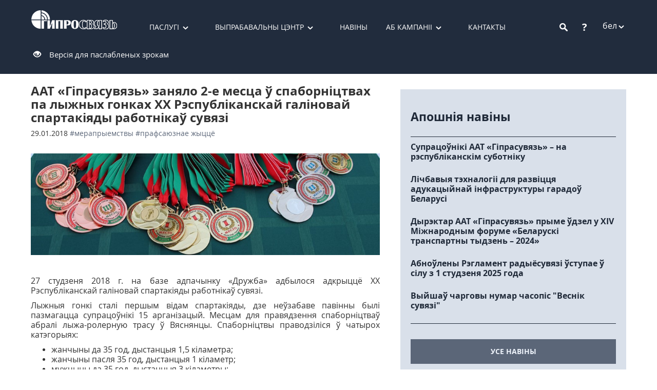

--- FILE ---
content_type: text/html; charset=utf-8
request_url: https://giprosvjaz.by/be/news/oao-giprosvyaz-zanyalo-1414
body_size: 8995
content:

<!DOCTYPE html>
<html>
<head lang="be">
    <meta charset="UTF-8" />
    <meta content="width=device-width, initial-scale=1.0" name="viewport">
    

    <title>ААТ &#171;Гіпрасувязь&#187; заняло 2-е месца ў спаборніцтвах па лыжных гонках XX Рэспубліканскай галіновай спартакіяды работнікаў сувязі</title>
    <link REL="shortcut icon" href="/favicon.ico">
    <link href="/css?v=hMoG1QXvRiIKQEsxZk7sKjYwtcxK40JqOYv7SRkMjwA1" rel="stylesheet"/>

    <link href="/css/modaler?v=2RMttQit2RR-Ihw0U-EZa_82V9kIAuVWSFfIhBCk4_I1" rel="stylesheet"/>

    
    <link href="/css/news?v=PHB0ABwmkocaAWcWxyRlD4hgyDYYyoYym4J9BSaatB81" rel="stylesheet"/>

        <link rel="stylesheet" href="/Content/blueimp-gallery/blueimp-gallery.min.css">

</head>
<body>
    <script>
        (function (i, s, o, g, r, a, m) {
            i['GoogleAnalyticsObject'] = r; i[r] = i[r] || function () {
                (i[r].q = i[r].q || []).push(arguments)
            }, i[r].l = 1 * new Date(); a = s.createElement(o),
                m = s.getElementsByTagName(o)[0]; a.async = 1; a.src = g; m.parentNode.insertBefore(a, m)
        })(window, document, 'script', '//www.google-analytics.com/analytics.js', 'ga');
        ga('create', 'UA-72020717-1', 'auto');
        ga('send', 'pageview');
    </script>
    <!-- Yandex.Metrika counter -->
    <script type="text/javascript">
        (function (d, w, c) {
            (w[c] = w[c] || []).push(function () {
                try {
                    w.yaCounter34544060 = new Ya.Metrika({
                        id: 34544060,
                        clickmap: true,
                        trackLinks: true,
                        accurateTrackBounce: true,
                        webvisor: true
                    });
                } catch (e) { }
            });

            var n = d.getElementsByTagName("script")[0],
                s = d.createElement("script"),
                f = function () { n.parentNode.insertBefore(s, n); };
            s.type = "text/javascript";
            s.async = true;
            s.src = "https://mc.yandex.ru/metrika/watch.js";

            if (w.opera == "[object Opera]") {
                d.addEventListener("DOMContentLoaded", f, false);
            } else { f(); }
        })(document, window, "yandex_metrika_callbacks");
    </script>
    <noscript>
        <div>
            <img src="https://mc.yandex.ru/watch/34544060" style="position: absolute; left: -9999px;" alt="" />
        </div>
    </noscript>
    <!-- /Yandex.Metrika counter -->
    <!--[if lt IE 9]><p style="text-align: center; padding: 10px; background-color: khaki;"><strong>Ваш браузер устарел. Пожалуйста, обновите его.</strong></p><![endif]-->
    <div class="page-wapper">
        <header>
            <div class="container-fluid bg-sapphire--l">
                
                <div id="xs-menu" style="right: -230px; position: fixed" class="visible-xs visible-sm">
                    <div><a class="" href="/be/services">Паслугі</a></div>
                    <div><a class="" href="/be/labs">Выпрабавальны цэнтр</a></div>
                    <div><a class="" href="/be/news">Навіны</a></div>
                    <div><a class="" href="/be/about">Аб кампаніі</a></div>
                    <div><a class="" href="/be/contacts">Кантакты</a></div>
                    <div><a class="" href="/be/activities">Дзейнасць</a></div>
                    <div><a class="" href="/be/history">Гісторыя</a></div>
                    <div><a class="" href="/be/licenses">Ліцэнзіі i сэртыфiкаты</a></div>
                    <div><a class="" href="/be/administrative_procedures">Адміністрацыйныя працэдуры</a></div>
                    <div><a class="" href="/be/vacancies">Вакансіі</a></div>
                    <div><a class="" href="/be/feedback">Электронныя звароты</a></div>
                    <div><a class=" visible-m-xs" href="/be/Faq">Пытанні і адказы</a></div>
                    <div><a class=" visible-m-xs" href="/be/search">Пошук</a></div>
                </div>
                
                <div id="box" class="container">
                    <div class="header">
                        <a href="/be">
                            <img src="/Content/WebUBL/images/logo.png" class="logo" alt="ААТ &#171;Гіпрасувязь&#187;" />
                        </a>
                        <div class="menu-main hidden-xs hidden-sm">
                            <ul>
                                <li class="more">
                                    <a class="" href="/be/services">Паслугі</a>
                                        <ul class="drop-menu">
                                                    <li><a href="/be/services/group/ekspertiza-v-sfere-cifrovogo-razvitiya-13">Экспертыза ў сферы лічбавага развіцця</a></li>
                                                    <li><a href="/be/services/group/reviziya-it-landshafta-chastnyx-kommercheskix-organizacij-14">Рэвізія ІТ-ландшафту камерцыйных арганізацый</a></li>
                                                    <li><a href="/be/services/group/reviziya-it-landshafta-gosudarstvennyx-organizacij-17">Рэвізія ІТ-ландшафту дзяржаўных арганізацый</a></li>
                                                    <li><a href="/be/services/group/ekonomika-dannyx-18">Эканоміка дадзеных</a></li>
                                                    <li><a href="/be/services/group/pokazateli-cifrovogo-razvitiya-ekonomiki-i-ate-15">Паказчыкі лічбавага развіцця эканомікі і АТА</a></li>
                                                    <li><a href="/be/services/group/sertifikaciya-i-deklarirovanie-sootvetstviya-5">Пацвярджэнне адпаведнасці</a></li>
                                                    <li><a href="/be/services/group/proektirovanie-i-izyskaniya-1">Праектаванне і пошукі</a></li>
                                                    <li><a href="/be/services/group/texnicheskie-ispytaniya-4">Выпрабаванні</a></li>
                                                    <li><a href="/be/services/group/analiticheskie-i-konsultacionnye-uslugi-6">Аналітычныя і кансультацыйныя паслугі</a></li>
                                                    <li><a href="/be/services/group/nauka-i-issledovaniya-2">Навука і даследаванні</a></li>
                                        </ul>
                                </li>
                                <li class="more">
                                    <a class="" href="/be/labs">Выпрабавальны цэнтр</a>
                                        <ul class="drop-menu">
                                                    <li><a href="/be/labs/nauchno-issledovatelskij-i-ispytatelnyj-centr-4">Навукова-даследчы і выпрабавальны цэнтр</a></li>
                                                    <li><a href="/be/labs/niil-to-1">НДВЛ ТА</a></li>
                                                    <li><a href="/be/labs/emc-lab-2">НДВЛ ЭМВ</a></li>
                                                    <li><a href="/be/labs/nil-sus-3">НДЛ СПС</a></li>
                                        </ul>
                                </li>
                                <li class="menu-main--other">
                                    <a class="" href="/be/news">Навіны</a>
                                </li>
                                <li class="more">
                                    <a class="" href="/be/about">Аб кампаніі</a>
                                    <ul class="drop-menu">
                                        <li><a class="" href="/be/activities">Дзейнасць</a></li>
                                        <li><a class="" href="/be/history">Гісторыя</a></li>
                                        <li><a class="" href="/be/licenses">Ліцэнзіі i сэртыфiкаты</a></li>
                                        <li><a class="" href="/be/administrative_procedures">Адміністрацыйныя працэдуры</a></li>
                                        <li><a class="" href="/be/vacancies">Вакансіі</a></li>
                                        <li><a class="" href="/be/feedback">Электронныя звароты</a></li>
                                    </ul>
                                </li>
                                <li><a class="" href="/be/contacts">Кантакты</a></li>
                            </ul>
                        </div>
                        <div class="header-elements">
                            <div class="header__search">
<form action="/be/search" method="get">                                    <span class="btn-search"></span>
                                    <input type="search" name="s" class="form-control" />
</form>                            </div>
                            <div class="header__question">
                                <a href="/be/Faq">?</a>
                            </div>
                                <div class="header__language">
                                    <span class="pointer" data-toggle="collapse" data-target="#more-lang" aria-expanded="false">бел</span>
                                    <div class="collapse" id="more-lang">
                                            <div>
                                                    <p style="color: silver; padding: 0; margin: 0;">eng</p>
                                            </div>
                                            <div>
                                                    <a href="/ru/news/oao-giprosvyaz-zanyalo-1414">рус</a>
                                            </div>
                                    </div>
                                </div>
                            <div class="header__menu">
                                <a class="btn-xs-menu outline" data-href="#xs-menu" data-open="false" data-id="#box">
                                    <div class="mn">
                                        <hr />
                                        <hr />
                                        <hr />
                                    </div>
                                    <div class="cls">
                                        <div>
                                            <hr />
                                            <hr />
                                        </div>
                                    </div>
                                </a>
                            </div>
                            
                        </div>
                        <div class="to-poor-vision-button">
                            <span class="glyphicon glyphicon-eye-open" aria-hidden="true"></span>&nbsp;&nbsp;&nbsp;
                            <a href="/be/News/PoorVision">Версія для паслабленых зрокам</a>
                        </div>
                    </div>
                </div>
            </div>
        </header>
        <div class="main">
            
<div class="container">
    <div class="news">
                <h1 class="txt-header">ААТ &#171;Гіпрасувязь&#187; заняло 2-е месца ў спаборніцтвах па лыжных гонках XX Рэспубліканскай галіновай спартакіяды работнікаў сувязі</h1>
        <p class="txt-date">
            29.01.2018
                    <span><a class="tag" href="/be/news?tag=2">#мерапрыемствы</a></span>
                    <span><a class="tag" href="/be/news?tag=18">#Прафсаюзнае жыццё</a></span>
        </p>
            <div class="news-img" style="background-image: url(/Images/article/1414/65fc122b151f405c9876c01c42e318e6.JPG)"></div>
        <div class="news-content"><p style="text-align: justify;"><span style="font-size: 12pt;">27 студзеня 2018 г. на базе адпачынку &laquo;Дружба&raquo; адбылося адкрыццё XX Рэспубліканскай галіновай спартакіяды работнікаў сувязі.</span></p>
<p style="text-align: justify;"><span style="font-size: 12pt;">Лыжныя гонкі сталі першым відам спартакіяды, дзе неўзабаве павінны былі пазмагацца супрацоўнікі 15 арганізацый. Месцам для правядзення спаборніцтваў абралі лыжа-ролерную трасу ў Вяснянцы. Спаборніцтвы праводзіліся ў чатырох катэгорыях:</span></p>
<ul style="text-align: justify;">
<li><span style="font-size: 12pt;">жанчыны да 35 год, дыстанцыя 1,5 кіламетра;</span></li>
<li><span style="font-size: 12pt;">жанчыны пасля 35 год, дыстанцыя 1 кіламетр;</span></li>
<li><span style="font-size: 12pt;">мужчыны да 35 год, дыстанцыя 3 кіламетры;</span></li>
<li><span style="font-size: 12pt;">мужчыны пасля 35 год, дыстанцыя 1,5 кіламетра.</span></li>
</ul>
<p style="text-align: justify;"><span style="font-size: 12pt;">Вынікі спаборніцтваў падводзіліся па дзвюх падгрупах: арганізацыі з колькасцю супрацоўнікаў больш за 500 чалавек і да 500. ААТ &laquo;Гіпрасувязь&raquo; змагалася за лідэрства ў другой падгрупе, якая налічвала 10 арганізацый.</span></p>
<p style="text-align: justify;"><span style="font-size: 12pt;">У агульнакамандным заліку зборная ААТ &laquo;Гіпрасувязь&raquo; у складзе Зяневіч Анастасіі, Маркушовай Наталлі, Салаўёва Яўгенія і Лазарэнка Аляксандра заняла 2-е месца, саступіўшы РУП &laquo;БелГІЭ&raquo; і абагнаўшы ААТ &laquo;Прамсувязь&raquo;, якія занялі 1-е і 3-е месцы адпаведна. У асабістым першынстве на дыстанцыях лепшыя вынікі паказалі: Маркушова Наталля &ndash; 1-е месца на дыстанцыі 1 кіламетр і Лазарэнка Аляксандр &ndash; 2-е месца на дыстанцыі 1,5 кіламетра.</span></p>
<p style="text-align: justify;"><span style="font-size: 12pt;">Работнікі і кіраўніцтва ААТ &laquo;Гіпрасувязь&raquo; віншуюць пераможцаў, і жадаюць моцнага здароўя, а таксама поспехаў у пакарэнні новых спартыўных вышынь!</span></p></div>
            <div class="gallery">

                    <div class="gallery-line">

                            <div class="gallery-conteiner">
                                <a class="gallery-blc" href="/Images/article/1414/10ccc113abb04054b76bd83a91d5a586.JPG" data-gallery>
                                    <img src="/Images/article/1414/xs_10ccc113abb04054b76bd83a91d5a586.JPG" alt="" />
                                </a>
                            </div>
                            <div class="gallery-conteiner">
                                <a class="gallery-blc" href="/Images/article/1414/412e553cdf2a490a9be0659da7ad7aee.JPG" data-gallery>
                                    <img src="/Images/article/1414/xs_412e553cdf2a490a9be0659da7ad7aee.JPG" alt="" />
                                </a>
                            </div>
                            <div class="gallery-conteiner">
                                <a class="gallery-blc" href="/Images/article/1414/ab4ace00f1354d0b8375c93c43261a44.JPG" data-gallery>
                                    <img src="/Images/article/1414/xs_ab4ace00f1354d0b8375c93c43261a44.JPG" alt="" />
                                </a>
                            </div>
                            <div class="gallery-conteiner">
                                <a class="gallery-blc" href="/Images/article/1414/9172e94ff71240e2a19b60d665ca2cf3.JPG" data-gallery>
                                    <img src="/Images/article/1414/xs_9172e94ff71240e2a19b60d665ca2cf3.JPG" alt="" />
                                </a>
                            </div>
                    </div>
                    <div class="gallery-line">

                            <div class="gallery-conteiner">
                                <a class="gallery-blc" href="/Images/article/1414/d3b03dee903d48ab8e12185b7090c378.JPG" data-gallery>
                                    <img src="/Images/article/1414/xs_d3b03dee903d48ab8e12185b7090c378.JPG" alt="" />
                                </a>
                            </div>
                            <div class="gallery-conteiner">
                                <a class="gallery-blc" href="/Images/article/1414/38367f1231814dfd9eb8d0c2f87e1afa.jpg" data-gallery>
                                    <img src="/Images/article/1414/xs_38367f1231814dfd9eb8d0c2f87e1afa.jpg" alt="" />
                                </a>
                            </div>
                            <div class="gallery-conteiner">
                                <a class="gallery-blc" href="/Images/article/1414/659c67370f124336adb1879ae2204d4b.JPG" data-gallery>
                                    <img src="/Images/article/1414/xs_659c67370f124336adb1879ae2204d4b.JPG" alt="" />
                                </a>
                            </div>
                            <div class="gallery-conteiner">
                                <a class="gallery-blc" href="/Images/article/1414/011f769d34bb4778b08002ce9b7e03ea.JPG" data-gallery>
                                    <img src="/Images/article/1414/xs_011f769d34bb4778b08002ce9b7e03ea.JPG" alt="" />
                                </a>
                            </div>
                    </div>
                    <div class="gallery-line">

                            <div class="gallery-conteiner">
                                <a class="gallery-blc" href="/Images/article/1414/b849e79bd66a4453b53e0109750d1d9e.JPG" data-gallery>
                                    <img src="/Images/article/1414/xs_b849e79bd66a4453b53e0109750d1d9e.JPG" alt="" />
                                </a>
                            </div>
                            <div class="gallery-conteiner">
                                <a class="gallery-blc" href="/Images/article/1414/78f5c22f363c4c74918ce7d6700dd25b.jpg" data-gallery>
                                    <img src="/Images/article/1414/xs_78f5c22f363c4c74918ce7d6700dd25b.jpg" alt="" />
                                </a>
                            </div>
                            <div class="gallery-conteiner">
                                <a class="gallery-blc" href="/Images/article/1414/d50bf46d652d4ce0b52d97854db05fba.JPG" data-gallery>
                                    <img src="/Images/article/1414/xs_d50bf46d652d4ce0b52d97854db05fba.JPG" alt="" />
                                </a>
                            </div>
                    </div>
            </div>
    </div>
        <div class="news-mini news-mini--news">
            <p class="hidden-xs hidden-sm news-mini--news-title ">Апошнія навіны</p>
                <div class="news-mini-blc">
                    <a href="/be/news/sotrudniki-oao-giprosvyaz-6242"></a>
                    <div class="news-mini-text marginl0">
                        <p>Супрацоўнікі ААТ &#171;Гіпрасувязь&#187; – на рэспубліканскім суботніку</p>
                        <p></p>
                    </div>
                </div>
                <div class="news-mini-blc">
                    <a href="/be/news/cifrovye-texnologii-dlya-6241"></a>
                    <div class="news-mini-text marginl0">
                        <p>Лічбавыя тэхналогіі для развіцця адукацыйнай інфраструктуры гарадоў Беларусі</p>
                        <p></p>
                    </div>
                </div>
                <div class="news-mini-blc">
                    <a href="/be/news/xiv-mezhdunarodnyj-forum-6118"></a>
                    <div class="news-mini-text marginl0">
                        <p>Дырэктар ААТ &#171;Гіпрасувязь&#187; прыме ўдзел у XIV Міжнародным форуме &#171;Беларускі транспартны тыдзень – 2024&#187;</p>
                        <p></p>
                    </div>
                </div>
                <div class="news-mini-blc">
                    <a href="/be/news/obnovlennyj-reglament-radiosvyazi-6116"></a>
                    <div class="news-mini-text marginl0">
                        <p>Абноўлены Рэгламент радыёсувязі ўступае ў сілу з 1 студзеня 2025 года</p>
                        <p></p>
                    </div>
                </div>
                <div class="news-mini-blc">
                    <a href="/be/news/vyshel-ocherednoj-nomer-6117"></a>
                    <div class="news-mini-text marginl0">
                        <p>Выйшаў чарговы нумар часопіс &quot;Веснiк сувязi&quot;</p>
                        <p></p>
                    </div>
                </div>
            <div class="all-news visible-md visible-lg">
                <a href="/be/news" class="btn btn-blue ">усе навіны</a>
            </div>
        </div>
    <div class="all-news visible-xs visible-sm">
        <a href="/be/news" class="btn btn-blue ">усе навіны</a>
    </div>
</div>
    <div id="blueimp-gallery" class="blueimp-gallery blueimp-gallery-controls">
        <div class="slides"></div>
        <h3 class="title"></h3>
        <a class="prev"><span class="glyphicon glyphicon-chevron-left"></span></a>
        <a class="next"><span class="glyphicon glyphicon-chevron-right"></span></a>
        <a class="close glyphicon glyphicon-remove-circle"></a>
        <a class="play-pause"></a>
        <ol class="indicator"></ol>
    </div>

            <div class="page-buffer"></div>
        </div>
    </div>
    <div class="footer">
        <div class="container">
            <div class="adress-blc f0">

                <div class="xs-m-visible">
                    <div class="text-center">
                        <a href="/be/feedback" class="btn btn-opacity ">напісаць нам</a>
                    </div>
                    <div class="blc-2">
                        <div>
                            <p class="">Тэл.: (+ 375 17) 293 81 00</p>
                            <p class="">Факс: (+ 375 17) 285 77 27</p>
                        </div>
                        <div>
                            <a href="mailto:aup@giprosvjaz.by">aup@giprosvjaz.by</a>
                        </div>
                    </div>
                    <div class="blc-2">
                        <div>
                            <p class="">вул. Сурганава, 24, г. Мінск</p>
                            <p class="">220012, Рэспубліка Беларусь</p>
                        </div>
                        <div>
                            <p class="">Пн-Чц: 8:30–17:30</p>
                            <p class="">Пт: 8:30–16:15</p>
                        </div>
                    </div>
                </div>
                <div class="visible-xs">
                    <div class="blc-2">
                        <div>
                            <p class="">Тэл.: (+ 375 17) 293 81 00</p>
                            <p class="">Факс: (+ 375 17) 285 77 27</p>
                        </div>
                        <div>
                            <p class="">вул. Сурганава, 24, г. Мінск</p>
                            <p class="">220012, Рэспубліка Беларусь</p>
                        </div>
                    </div>
                    <div class="blc-2">
                        <div><a href="mailto:aup@giprosvjaz.by">aup@giprosvjaz.by</a></div>
                        <a href="/be/feedback" class="btn btn-opacity ">напісаць нам</a>
                    </div>
                </div>
                <div class="visible-sm">
                    <div class="blc-3">
                        <div>
                            <p class="">Тэл.: (+ 375 17) 293 81 00</p>
                            <p class="">Факс: (+ 375 17) 285 77 27</p>
                        </div>
                        <div>
                            <p class="">Пн-Чц: 8:30–17:30</p>
                            <p class="">Пт: 8:30–16:15</p>
                        </div>
                    </div>
                    <div class="blc-3">
                        <div>
                            <p class="">вул. Сурганава, 24, г. Мінск</p>
                            <p class="">220012, Рэспубліка Беларусь</p>
                        </div>
                        <div><a href="mailto:aup@giprosvjaz.by">aup@giprosvjaz.by</a></div>
                    </div>
                    <div class="blc-3">
                        <a href="/be/feedback" class="btn btn-opacity ">напісаць нам</a>
                    </div>
                </div>
                <div class="hidden-xs hidden-sm">
                    <div class="blc-5">
                        <p class="">Тэл.: (+ 375 17) 293 81 00</p>
                        <p class="">Факс: (+ 375 17) 285 77 27</p>
                    </div>
                    <div class="blc-5">
                        <a href="mailto:aup@giprosvjaz.by">aup@giprosvjaz.by</a>
                    </div>
                    <div class="blc-5">
                        <a href="/be/feedback" class="btn btn-opacity ">напісаць нам</a>
                    </div>
                    <div class="blc-5 text-right">
                        <p class="">вул. Сурганава, 24, г. Мінск</p>
                        <p class="">220012, Рэспубліка Беларусь</p>
                    </div>
                    <div class="blc-5 text-right">
                        <p class="">Пн-Чц: 8:30–17:30</p>
                        <p class="">Пт: 8:30–16:15</p>
                    </div>
                </div>
            </div>
            <div class="fotter-menu-blc">
                <div class="fotter-menu f0">
                    <div>
                        <a class="" href="/be/services">Паслугі</a>
                    </div>
                    <div>
                        <a class="" href="/be/labs">Выпрабавальны цэнтр</a>
                    </div>
                    <div>
                        <a class="" href="/be/news">Навіны</a>
                    </div>
                    <div>
                        <a class="" href="/be/about">Аб кампаніі</a>
                    </div>
                    <div>
                        <a class="" href="/be/contacts">Кантакты</a>
                    </div>
                </div>
                <div class="container-fluid fotter-info">
                    <div class="hidden-sm hidden-md hidden-lg text-center sn-box" style="margin-bottom: 10px;">
                        <a href="https://www.facebook.com/profile.php?id=100012562424762" target="_blank">
                            <img class="sn-logo" src="/Content/images/fb.png" data-toggle="tooltip" data-position="top" data-title="facebook.com" />
                        </a>
                        <a href="https://twitter.com/GiprosvjazBY" target="_blank">
                            <img class="sn-logo" src="/Content/images/twitter.png" data-toggle="tooltip" data-position="top" title="twitter.com" />
                        </a>
                        <a href="https://vk.com/giprosvjaz" target="_blank">
                            <img class="sn-logo" src="/Content/images/vk.png" data-toggle="tooltip" data-position="top" title="vk.com" />
                        </a>
                    </div>
                    <div class="row">
                        <div class="col-xs-8 col-sm-3">
                            <a class="" href="/be">© 2015 ААТ «Гіпрасувязь»</a>
                        </div>
                        <div class="hidden-xs col col-sm-6 text-center sn-box">
                            <a href="https://www.facebook.com/profile.php?id=100012562424762" target="_blank">
                                <img class="sn-logo" src="/Content/images/fb.png" data-toggle="tooltip" data-position="top" title="facebook.com" />
                            </a>
                            <a href="https://twitter.com/GiprosvjazBY" target="_blank">
                                <img class="sn-logo" src="/Content/images/twitter.png" data-toggle="tooltip" data-position="top" title="twitter.com" />
                            </a>
                            <a href="https://vk.com/giprosvjaz" target="_blank">
                                <img class="sn-logo" src="/Content/images/vk.png" data-toggle="tooltip" data-position="top" title="vk.com" />
                            </a>
                        </div>
                        <div class="text-right col-xs-4 col-sm-3">
                            <a class="" href="/be/map">Карта сайта</a>
                        </div>
                    </div>
                </div>
            </div>
        </div>
    </div>
    <script src="/bundles/jquery?v=gkWyJthHPtwkFjvHuNinBjchIfwLwc_KbE-H26J2kAI1"></script>

    <script src="/bundles/bootstrap?v=JLknwTB2_ayTD-BKepbggojBJvg0d97oT92OUfRNMA41"></script>

    <div id="modal-container">
        <div id="loader" class="modal" tabindex="-1" role="dialog" data-backdrop="static">
            <div class="modal-dialog" style="margin-top: 300px;">
                <div class="modal-content">
                    <div class="progress" style="margin: 0; height: 40px;">
                        <div class="progress-bar progress-bar-primary progress-bar-striped active" role="progressbar" aria-valuenow="100" aria-valuemin="0" aria-valuemax="100" style="width: 100%"></div>
                    </div>
                </div>
            </div>
        </div>
        <div id="modal-messager-blank" class="modal modal-messager fade" tabindex="-1" role="dialog" data-backdrop="static" data-removable="true">
            <div class="modal-dialog modal-sm" role="document">
                <div class="modal-content">
                    <div class="modal-header">
                        <button type="button" class="close" data-dismiss="modal" aria-label="Close"><span aria-hidden="true"></span></button>
                        <h4 class="modal-title"></h4>
                    </div>
                    <div class="modal-body">
                        <div class="modal-messager-body"></div>
                        <div class="text-right">
                            <button type="button" class="btn btn-warning btn-sm modal-messager-button-cancel" data-dismiss="modal" style="display: none;">Отмена</button>
                            <button type="button" class="btn btn-default btn-sm modal-messager-button-ok" data-dismiss="modal">Ок</button>
                        </div>
                    </div>
                </div>
            </div>
        </div>

        
    </div>
    <script src="/bundles/modaler?v=PkDPUPpNkFjZ7CnKYiR07Gehl5dCYEjvlEeBoIQ5SPo1"></script>

    <script src="/bundles/general?v=NQ3yT6LSq9NPwfmQDeOFrJNRSOicgB7E4Dum50qKVgo1"></script>

    
            <script src="/Scripts/jquery.blueimp-gallery.min.js" type="text/javascript"></script>

</body>
</html>


--- FILE ---
content_type: text/css; charset=utf-8
request_url: https://giprosvjaz.by/css/modaler?v=2RMttQit2RR-Ihw0U-EZa_82V9kIAuVWSFfIhBCk4_I1
body_size: 1788
content:
.modal-content{-moz-border-radius:0;-webkit-border-radius:0;border-radius:0}.modal-header{border:none;background-color:#f5f5f5;min-height:40px}.modal-title{font-family:open_sansbold,sans-serif;text-transform:uppercase;margin:0;font-size:22px;line-height:1}.modal-header .close{font-size:30px;line-height:1;opacity:.7;margin-top:-5px}.modal-header span{vertical-align:top}.modal-footer{border:none}.modal__input{border:1px solid #424242;height:38px}.modal-dialog .parts__left,.modal-dialog .parts__right{display:block;width:100%}.modal-dialog .parts__left span{font-size:20px;width:255px;padding:15px 21px;margin-left:-21px;margin-bottom:15px}.modal-dialog .parts__left p{font-size:16px;margin:0 0 15px}.modal-dialog .parts__right{padding:12px 10px}.modal-dialog .parts__pole{font-size:16px;height:37px}.modal-dialog textarea.parts__pole{height:111px}.modal-dialog .parts--btn{margin-top:0}@media(max-width:539px){.modal-header{padding:5px 5px 10px;min-height:37px}.modal-title{font-size:16px}.modal-header .close{font-size:24px;margin-top:-5px;padding:3px 10px}}@media(min-width:540px) and (max-width:767px){.modal-header{padding:5px 5px 10px;min-height:37px}.modal-title{font-size:18px}.modal-body{padding:5px}}@media(min-width:768px) and (max-width:991px){.modal-header{padding:6px 10px 10px;min-height:37px}.modal-body{padding:10px}.modal-dialog.w800{width:750px}}@media(min-width:992px){.modal-header{padding:10px 20px 15px}.modal-body{padding:20px}.modal-dialog.w800{width:800px}}#modal-news .modal-body{padding:0;position:relative;text-align:center;overflow:hidden}.left-arrow,.right-arrow{position:absolute;top:0;bottom:0;border:none}.left-arrow{left:0;background:url(/Content/WebUBL/images/left-arrow.png) no-repeat center}.right-arrow{right:0;background:url(/Content/WebUBL/images/right-arrow.png) no-repeat center}.left-arrow:hover,.right-arrow:hover{background-color:rgba(255,255,255,.5)}.modal .close{position:absolute;top:16px;right:16px;width:20px;height:20px;background:url(/Content/WebUBL/images/close.png) no-repeat center;opacity:1}.modal .close:hover{opacity:.7}#modal-news{margin-left:auto;margin-right:auto}@media(max-width:479px){#modal-news .modal-dialog{margin:10px auto;width:300px}.left-arrow,.right-arrow{width:27px;background-size:60% auto}#modal-news.modal .close{top:0;right:0;width:50px;height:50px}#modal-news img{width:auto;max-width:100%;height:auto;max-height:274px}}@media(min-width:480px) and (max-width:767px){#modal-news .modal-dialog{margin:10px auto;width:440px}.left-arrow,.right-arrow{width:27px;background-size:60% auto}#modal-news.modal .close{top:0;right:0;width:50px;height:50px}#modal-news img{height:274px}}@media(min-width:768px){#modal-news .modal-dialog{width:570px;text-align:center}.left-arrow,.right-arrow{width:37px;background-size:50% auto}#modal-news.modal .close{top:11px;right:11px}#modal-news img{height:355px}}@media(min-width:992px){#modal-news .modal-dialog,#modal-news .modal-body{width:800px}.left-arrow,.right-arrow{width:50px;background-size:auto}#modal-news img{height:500px}}.modaler-black .modal-header{background-color:#1f2938}.modaler-black .close--dark{background:url(/Content/WebUBL/images/close--dark.png) no-repeat;right:20px;top:20px}.modaler-black .modal-title{color:#fff;font-family:bold,sans-serif;text-transform:uppercase;font-size:24px;line-height:1;margin:0}.modaler-black .modal-form--c textarea{resize:none;height:200px}.modaler-black .form-control{background:#f2f5fa;border:1px solid #f2f5fa;border-radius:0;border-bottom:1px solid #5b6678}.modaler-black ::-webkit-input-placeholder{color:#1f2938}.modaler-black ::-moz-placeholder{color:#1f2938}.modaler-black :-moz-placeholder{color:#1f2938}.modaler-black :-ms-input-placeholder{color:#1f2938}.modaler-black .form-control:focus{border:1px solid #5b6678;background:#fff;box-shadow:none;outline:0 none}.modaler-black .modal-footer .btn{height:50px;font-size:16px}.modaler-black .modal-footer .modal-error{color:#ae2e4c;font-size:16px}@media(max-width:479px){.modaler-black .modal-dialog{width:300px;margin-right:auto;margin-left:auto}.modaler-black .modal-header{padding:10px}.modaler-black .modal-body{padding:30px 10px}.modaler-black .modal-form--c textarea{height:150px}.modaler-black .modal-footer{padding:0 10px 30px;text-align:left}.modaler-black div[class^="modal-form--"]:not(:last-child){margin-bottom:10px}.modaler-black .modal-footer .btn{width:100%;margin-bottom:0}.modal .close{right:11px;top:17px;width:20px;height:20px}}@media(min-width:480px) and (max-width:991px){.modaler-black .modal-dialog{width:400px}.modaler-black .modal-header{padding:15px}.modaler-black .modal-body{padding:40px 15px}.modaler-black .modal-footer{padding:0 15px 40px;text-align:left}.modaler-black div[class^="modal-form--"]:not(:last-child){margin-bottom:20px}.modaler-black .modal-footer .btn{width:100%}.modal .close{height:25px;right:10px;top:22px;width:25px}}@media(min-width:992px){.modaler-black .modal-dialog{width:700px}.modaler-black .modal-header{padding:12px 20px}.modaler-black .modal-body{padding:50px 20px 42px}.modaler-black .modal-footer{padding:0 20px 50px;text-align:left}.modaler-black .modal-footer .btn{width:260px;height:50px;font-size:16px}.modaler-black .modal-form--l,.modaler-black .modal-form--r{display:inline-block;width:50%}.modaler-black .modal-form--l{padding-right:10px}.modaler-black .modal-form--r{padding-left:10px}.modaler-black .modal-form--c{margin-top:20px}}#modal-dictionary-value-edit .modal-title,#modal-dictionary-link-edit .modal-title{font-size:21px}#modal-dictionary-value-edit.modal .close,#modal-dictionary-link-edit.modal .close{right:23px;top:21px}